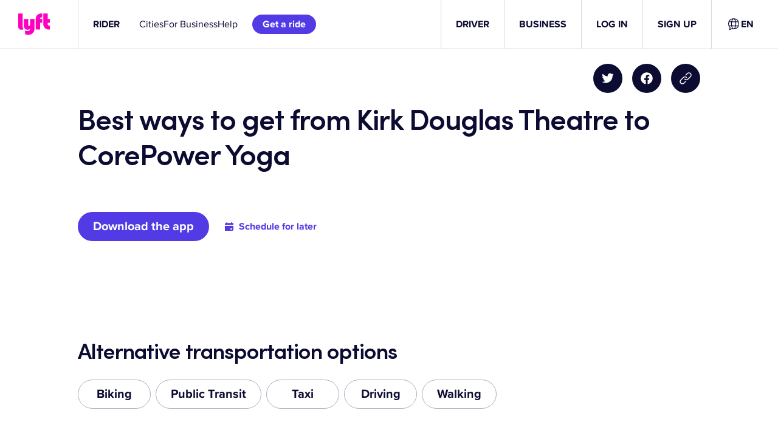

--- FILE ---
content_type: text/css
request_url: https://tags.srv.stackadapt.com/sa.css
body_size: -11
content:
:root {
    --sa-uid: '0-458a7197-de59-5d54-7043-d21470c484c9';
}